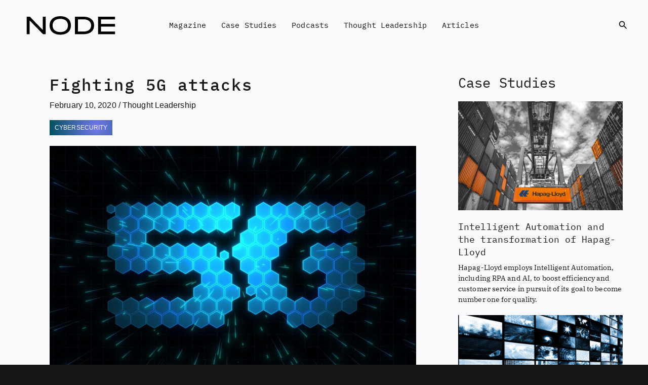

--- FILE ---
content_type: text/html; charset=utf-8
request_url: https://www.google.com/recaptcha/api2/aframe
body_size: 267
content:
<!DOCTYPE HTML><html><head><meta http-equiv="content-type" content="text/html; charset=UTF-8"></head><body><script nonce="VUHxa_4a9brFtTCoxL04Rw">/** Anti-fraud and anti-abuse applications only. See google.com/recaptcha */ try{var clients={'sodar':'https://pagead2.googlesyndication.com/pagead/sodar?'};window.addEventListener("message",function(a){try{if(a.source===window.parent){var b=JSON.parse(a.data);var c=clients[b['id']];if(c){var d=document.createElement('img');d.src=c+b['params']+'&rc='+(localStorage.getItem("rc::a")?sessionStorage.getItem("rc::b"):"");window.document.body.appendChild(d);sessionStorage.setItem("rc::e",parseInt(sessionStorage.getItem("rc::e")||0)+1);localStorage.setItem("rc::h",'1768879470128');}}}catch(b){}});window.parent.postMessage("_grecaptcha_ready", "*");}catch(b){}</script></body></html>

--- FILE ---
content_type: text/css
request_url: https://www.node-magazine.com/wp-content/plugins/VWDACode/vwda.css?ver=6.9
body_size: 1856
content:
.ast-container #primary { /*Remove Astra's top 60px margin on all pages*/
    margin-top:0px !important;
    padding-top:0px !important;
}
.post-navigation { /*Hide astra nav content blog*/
    display:none !important;
}
.AstraTag { /* Customise Astra tags */
    font-size:12px !important;
    margin-top:18px;
    margin-bottom:6px;
    padding-left:10px;
}
.AstraTag a {
    padding:2px 10px 2px 10px;
    margin-bottom:5px;
    margin-right:6px;
    display:inline-block;
    white-space:nowrap;
    color:#FAFAFC !important;
    text-transform:uppercase;
}
.node .AstraTag a {
    font-family:"Helvetica" !important;
    background:radial-gradient(circle at 75% center, rgba(116,121,236,1) 0%, rgba(2,81,94,1) 100%);
}
.tfg .AstraTag a {
    font-family:"Helvetica" !important;
    background:#c79a5a;
}
.node .AstraTag a:hover {
    background:radial-gradient(circle at 75% center, rgba(143,149,239,1) 0%, rgba(3,121,141,1) 100%);
    color:#FAFAFC !important;
}
.tfg .AstraTag a:hover {
    background:#d8b88d;
}
.entry-header {
    padding-left:10px;
}
.site-header a {
    outline:none !important;
}
.c-footer li {
    list-style:none;
}
.c-footer li a {
    color:#FAFAFC;
}
.node .c-footer li a:hover {
    color:#7479EC;
}
.tfg .c-footer li a:hover {
    color:#c79a5a;
}
.node .ast-related-post-title a:hover {
    color:#7479EC !important;
}
.tfg .ast-related-post-title a:hover {
    color:#c79a5a !important;
}
.single.node:not(.forceblack) ::selection {
    background-color:#161617 !important;
    color:#FAFAFC !important;
}
.single.node #primary .post .forcestyle .elementor-heading-title,
.single.node #primary .post .forcestyle .elementor-widget-qi_addons_for_elementor_blockquote .qodef-m-text,
.single.node #primary .post .forcestyle .wp-caption-text {
     font-family:"IBM Plex Mono" !important;
     color:#161617 !important;
     font-weight:400 !important;
}
.single.tfg #primary .post .forcestyle .elementor-heading-title,
.single.tfg #primary .post .forcestyle .elementor-widget-qi_addons_for_elementor_blockquote .qodef-m-text {
     font-family:'FuturaCyrillicBook' !important;
     color:#161617 !important;
     font-weight:400 !important;
}
.single #primary .post .forcestyle .elementor-widget-text-editor {
    font-family:"IBM Plex Serif" !important;
}
.single.tfg #primary .post .forcestyle .elementor-widget-text-editor,
.single.tfg #primary .post .forcestyle .wp-caption-text {
    color:#7A7A7A !important;
}
.single #primary .post .forcestyle .wp-caption-text {
    font-size:14px !important;
}
.single #primary .post .elementor-widget-text-editor a {
    text-decoration:underline;
}
.single.node:not(.forceblack) .ast-primary-header-bar, 
.single.node:not(.forceblack) #content {
    background:#FAFAFC !important;
}
.single.node:not(.forceblack) nav li a {
    color:#161617 !important;
}
.single.node:not(.forceblack) nav li a:hover {
    color:#7479EC !important;
}
.single.node:not(.forceblack) .site-logo-img img {
    -webkit-filter:invert(100%);
    filter:invert(100%);
}
.single.node:not(.forceblack) .ast-search-menu-icon svg {
    color:#161617 !important;
}
.single.node:not(.forceblack) .menu-toggle svg {
    filter:invert(100%);
}
.category-podcasts .wp-block-spacer {
    height:30px !important;
}
.forceblack .category-podcasts,
.forceblack .ast-single-related-posts-container {
    background:#161617 !important;
    color:#FAFAFC;
}
.forceblack .entry-content a {
    text-decoration:underline !important;
}
.forceblack a, 
.forceblack .ast-single-related-posts-container p,
.forceblack aside p,
.forceblack .entry-meta, 
.forceblack .entry-meta span, 
.forceblack .entry-title,
.forceblack .ast-related-posts-title,
.forceblack .wp-block-heading,
.forceblack .wp-block-column h1,
.forceblack .wp-block-column h2,
.forceblack .wp-block-column h3,
.forceblack .wp-block-column h4,
.forceblack .wp-block-column h5,
.forceblack .wp-block-column h6,
.forceblack .wp-block-column span,
.forceblack .wp-block-column p {
    color:#FAFAFC !important;
}
.forceblack a:hover {
    color:#7479EC !important;
}
.forceblack .AstraTag a {
    text-decoration:none !important;
}
.forceblack .AstraTag a:hover {
    color:#FAFAFC !important;
}
#primary, #secondary {
    border:0 !important;
}
.category-podcasts .wp-block-columns { /* Podcast padding*/
    padding:0px 0px 0px 10px;
}
.ast-related-post-content img:hover {
    opacity:0.9;
}
.entry-title {
    text-transform:none !important;
}
.search .entry-title {
    line-height:1.3 !important;
    font-size:22px !important;
}
.search.node .entry-title a,
.search.node .ast-excerpt-container,
.search.node .ast-pagination a,
.search.node .ast-pagination span:not(.current) {
    color:#FAFAFC !important;
}
.search.node .entry-title a:hover,
.search.node .ast-pagination a:hover {
    color:#7479EC !important;
}
.search.tfg .entry-title a:hover,
.search.tfg .ast-pagination a:hover {
    color:#c79a5a !important;
}
#secondary { /* Astra sidebar*/
    padding:0px 0px 0px 15px !important;
    margin:0 !important;
}
.ast-related-post-cta {
    display:none;
}
.ast-related-posts-title {
    font-size:25px !important;
}
.single .category-podcasts .ast-related-post-featured-section img {
    object-fit:cover;
    object-position:top;
}
@media (max-width:992px) { /* Mobile */
    #secondary {
        display:none !important;
    }
    .ast-container {
        padding-left:1px !important;
        padding-right:1px !important;
    }
    .single .entry-title {
        font-size:20px !important;
    }
    .single article {
        padding-top:0px !important;
    }
}
.pp-multiple-authors-boxes-wrapper h2 { /* Customise author spot */
    display:none !important;
}
.pp-multiple-authors-boxes-wrapper li { /* Customise author spot */
    border:solid 0px black !important;
}
.multiple-authors-name a::before { /* Customise author spot */
    content:"By: ";
}
.category-podcasts .pp-multiple-authors-wrapper { /* Hide author on podcast Posts */
    display:none !important;
}
.img_pod_agg {
    width:45px;
    padding-left:5px;
    padding-right:5px;
}
.img_pod_agg:first-child {
    padding-left:0;
}
.archive .entry-date {
    display:none !important;
}

/*Elementor*/
.elementor-post__badge { /*Black badges*/
    background:black !important;
}
.elementor-testimonial h1 {
    font-size:6.5vw !important;
    line-height:1.1 !important;
}
.elementor-testimonial .swiper-slide { /* Custom mobile testimonial carousel */
    padding:0 !important;
    margin:0 !important;
}
.elementor-pagination { /* Force padding to top and bottom of elementor pagers */
    padding-top:35px !important;
    margin-bottom:30px !important;
}
.elementor-widget-text-editor p:last-child { 
    margin-bottom:8px;
}
.node .elementor-post .elementor-post__text a:hover,
.node .elementor-widget-heading a:hover {
    color:#7479EC !important;
}
.tfg .elementor-post .elementor-post__text a:hover,
.tfg .elementor-widget-heading a:hover {
    color:#c79a5a !important;
}

/*Qode*/
.swiper-slide .qodef-e-content, .qodef-item--large .qodef-e-content { /* Add 'DB' gradient to carousel and to Blog List*/
    background-image:linear-gradient(to top, rgba(218,230,235,0), rgba(0,0,0,0.7));
}
.qodef-content-grid #menu-header-menu-1 {
    padding-left:15px !important;
}

--- FILE ---
content_type: text/css
request_url: https://www.node-magazine.com/wp-content/uploads/elementor/css/post-3772.css?ver=1768830789
body_size: 478
content:
.elementor-kit-3772{--e-global-color-primary:#161617;--e-global-color-secondary:#161617;--e-global-color-text:#161617;--e-global-color-accent:#161617;--e-global-typography-primary-font-family:"IBM Plex Mono";--e-global-typography-primary-font-weight:600;--e-global-typography-secondary-font-family:"IBM Plex Serif";--e-global-typography-secondary-font-weight:400;--e-global-typography-text-font-family:"IBM Plex Serif";--e-global-typography-text-font-weight:400;--e-global-typography-accent-font-family:"IBM Plex Serif";--e-global-typography-accent-font-weight:500;background-color:#161617;font-family:"IBM Plex Serif", Sans-serif;font-style:normal;letter-spacing:0.1px;}.elementor-kit-3772 e-page-transition{background-color:#FFBC7D;}.elementor-kit-3772 h1{font-weight:500;line-height:1.1em;letter-spacing:2.1px;word-spacing:0px;}.elementor-section.elementor-section-boxed > .elementor-container{max-width:1140px;}.e-con{--container-max-width:1140px;}.elementor-widget:not(:last-child){margin-block-end:20px;}.elementor-element{--widgets-spacing:20px 20px;--widgets-spacing-row:20px;--widgets-spacing-column:20px;}{}h1.entry-title{display:var(--page-title-display);}@media(max-width:1024px){.elementor-kit-3772 h1{font-size:8vw;letter-spacing:2px;}.elementor-section.elementor-section-boxed > .elementor-container{max-width:1024px;}.e-con{--container-max-width:1024px;}}@media(max-width:1px){.elementor-kit-3772 h1{font-size:5vw;letter-spacing:2.1px;}.elementor-section.elementor-section-boxed > .elementor-container{max-width:767px;}.e-con{--container-max-width:767px;}}

--- FILE ---
content_type: text/css
request_url: https://www.node-magazine.com/wp-content/uploads/elementor/css/post-17780.css?ver=1768879464
body_size: 865
content:
.elementor-17780 .elementor-element.elementor-element-13dec623 > .elementor-container{max-width:900px;}.elementor-widget-image .widget-image-caption{color:var( --e-global-color-text );font-family:var( --e-global-typography-text-font-family ), Sans-serif;font-weight:var( --e-global-typography-text-font-weight );}.elementor-17780 .elementor-element.elementor-element-4c81b942{text-align:start;}.elementor-17780 .elementor-element.elementor-element-3f706111 > .elementor-container{max-width:800px;}.elementor-widget-text-editor{font-family:var( --e-global-typography-text-font-family ), Sans-serif;font-weight:var( --e-global-typography-text-font-weight );color:var( --e-global-color-text );}.elementor-widget-text-editor.elementor-drop-cap-view-stacked .elementor-drop-cap{background-color:var( --e-global-color-primary );}.elementor-widget-text-editor.elementor-drop-cap-view-framed .elementor-drop-cap, .elementor-widget-text-editor.elementor-drop-cap-view-default .elementor-drop-cap{color:var( --e-global-color-primary );border-color:var( --e-global-color-primary );}.elementor-17780 .elementor-element.elementor-element-5f5b9b73{width:var( --container-widget-width, 100% );max-width:100%;--container-widget-width:100%;--container-widget-flex-grow:0;align-self:flex-start;font-weight:400;color:#161617;}.elementor-17780 .elementor-element.elementor-element-5f5b9b73 > .elementor-widget-container{margin:0px 0px 0px 0px;padding:0px 0px 0px 0px;}.elementor-17780 .elementor-element.elementor-element-6bc7b2bb{--display:flex;--flex-direction:column;--container-widget-width:100%;--container-widget-height:initial;--container-widget-flex-grow:0;--container-widget-align-self:initial;--flex-wrap-mobile:wrap;}.elementor-widget-divider{--divider-color:var( --e-global-color-secondary );}.elementor-widget-divider .elementor-divider__text{color:var( --e-global-color-secondary );font-family:var( --e-global-typography-secondary-font-family ), Sans-serif;font-weight:var( --e-global-typography-secondary-font-weight );}.elementor-widget-divider.elementor-view-stacked .elementor-icon{background-color:var( --e-global-color-secondary );}.elementor-widget-divider.elementor-view-framed .elementor-icon, .elementor-widget-divider.elementor-view-default .elementor-icon{color:var( --e-global-color-secondary );border-color:var( --e-global-color-secondary );}.elementor-widget-divider.elementor-view-framed .elementor-icon, .elementor-widget-divider.elementor-view-default .elementor-icon svg{fill:var( --e-global-color-secondary );}.elementor-17780 .elementor-element.elementor-element-7d8602fd{--divider-border-style:solid;--divider-color:var( --e-global-color-primary );--divider-border-width:1px;}.elementor-17780 .elementor-element.elementor-element-7d8602fd .elementor-divider-separator{width:12%;margin:0 auto;margin-center:0;}.elementor-17780 .elementor-element.elementor-element-7d8602fd .elementor-divider{text-align:center;padding-block-start:15px;padding-block-end:15px;}.elementor-17780 .elementor-element.elementor-element-5cbfb0ea{--display:flex;--flex-direction:row;--container-widget-width:initial;--container-widget-height:100%;--container-widget-flex-grow:1;--container-widget-align-self:stretch;--flex-wrap-mobile:wrap;--gap:0px 0px;--row-gap:0px;--column-gap:0px;}.elementor-17780 .elementor-element.elementor-element-1ceff993{--display:flex;--flex-direction:column;--container-widget-width:100%;--container-widget-height:initial;--container-widget-flex-grow:0;--container-widget-align-self:initial;--flex-wrap-mobile:wrap;}.elementor-17780 .elementor-element.elementor-element-1ceff993.e-con{--flex-grow:0;--flex-shrink:0;}.elementor-17780 .elementor-element.elementor-element-2bf0b6a1{--display:flex;--flex-direction:column;--container-widget-width:100%;--container-widget-height:initial;--container-widget-flex-grow:0;--container-widget-align-self:initial;--flex-wrap-mobile:wrap;}.elementor-widget-heading .elementor-heading-title{font-family:var( --e-global-typography-primary-font-family ), Sans-serif;font-weight:var( --e-global-typography-primary-font-weight );color:var( --e-global-color-primary );}.elementor-17780 .elementor-element.elementor-element-69bd3c91 .elementor-heading-title{font-family:"IBM Plex Mono", Sans-serif;font-weight:600;}.elementor-17780 .elementor-element.elementor-element-2202ee14{font-size:13px;font-weight:400;}@media(min-width:2px){.elementor-17780 .elementor-element.elementor-element-6bc7b2bb{--content-width:800px;}.elementor-17780 .elementor-element.elementor-element-5cbfb0ea{--content-width:800px;}.elementor-17780 .elementor-element.elementor-element-1ceff993{--width:25%;}.elementor-17780 .elementor-element.elementor-element-2bf0b6a1{--width:75%;}}

--- FILE ---
content_type: text/css
request_url: https://www.node-magazine.com/wp-content/uploads/elementor/css/post-13709.css?ver=1768830789
body_size: 1491
content:
.elementor-13709 .elementor-element.elementor-element-40d8689:not(.elementor-motion-effects-element-type-background), .elementor-13709 .elementor-element.elementor-element-40d8689 > .elementor-motion-effects-container > .elementor-motion-effects-layer{background-color:#FFFFFF;}.elementor-13709 .elementor-element.elementor-element-40d8689{transition:background 0.3s, border 0.3s, border-radius 0.3s, box-shadow 0.3s;padding:25px 25px 25px 25px;}.elementor-13709 .elementor-element.elementor-element-40d8689 > .elementor-background-overlay{transition:background 0.3s, border-radius 0.3s, opacity 0.3s;}.elementor-13709 .elementor-element.elementor-element-065d499 > .elementor-widget-wrap > .elementor-widget:not(.elementor-widget__width-auto):not(.elementor-widget__width-initial):not(:last-child):not(.elementor-absolute){margin-block-end:0px;}.elementor-13709 .elementor-element.elementor-element-065d499 > .elementor-element-populated{padding:0px 0px 0px 0px;}.elementor-widget-heading .elementor-heading-title{font-family:var( --e-global-typography-primary-font-family ), Sans-serif;font-weight:var( --e-global-typography-primary-font-weight );color:var( --e-global-color-primary );}.elementor-13709 .elementor-element.elementor-element-dae6b11 > .elementor-widget-container{margin:0px 0px 10px 0px;}.elementor-13709 .elementor-element.elementor-element-dae6b11{text-align:start;}.elementor-13709 .elementor-element.elementor-element-dae6b11 .elementor-heading-title{font-size:27px;font-weight:400;text-transform:uppercase;font-style:normal;letter-spacing:2px;word-spacing:0px;color:#161617;}.elementor-widget-divider{--divider-color:var( --e-global-color-secondary );}.elementor-widget-divider .elementor-divider__text{color:var( --e-global-color-secondary );font-family:var( --e-global-typography-secondary-font-family ), Sans-serif;font-weight:var( --e-global-typography-secondary-font-weight );}.elementor-widget-divider.elementor-view-stacked .elementor-icon{background-color:var( --e-global-color-secondary );}.elementor-widget-divider.elementor-view-framed .elementor-icon, .elementor-widget-divider.elementor-view-default .elementor-icon{color:var( --e-global-color-secondary );border-color:var( --e-global-color-secondary );}.elementor-widget-divider.elementor-view-framed .elementor-icon, .elementor-widget-divider.elementor-view-default .elementor-icon svg{fill:var( --e-global-color-secondary );}.elementor-13709 .elementor-element.elementor-element-b86dd5d{--divider-border-style:solid;--divider-color:#E0DEDE;--divider-border-width:1px;}.elementor-13709 .elementor-element.elementor-element-b86dd5d > .elementor-widget-container{margin:0px 0px 25px 0px;}.elementor-13709 .elementor-element.elementor-element-b86dd5d .elementor-divider-separator{width:100%;}.elementor-13709 .elementor-element.elementor-element-b86dd5d .elementor-divider{padding-block-start:2px;padding-block-end:2px;}.elementor-widget-form .elementor-field-group > label, .elementor-widget-form .elementor-field-subgroup label{color:var( --e-global-color-text );}.elementor-widget-form .elementor-field-group > label{font-family:var( --e-global-typography-text-font-family ), Sans-serif;font-weight:var( --e-global-typography-text-font-weight );}.elementor-widget-form .elementor-field-type-html{color:var( --e-global-color-text );font-family:var( --e-global-typography-text-font-family ), Sans-serif;font-weight:var( --e-global-typography-text-font-weight );}.elementor-widget-form .elementor-field-group .elementor-field{color:var( --e-global-color-text );}.elementor-widget-form .elementor-field-group .elementor-field, .elementor-widget-form .elementor-field-subgroup label{font-family:var( --e-global-typography-text-font-family ), Sans-serif;font-weight:var( --e-global-typography-text-font-weight );}.elementor-widget-form .elementor-button{font-family:var( --e-global-typography-accent-font-family ), Sans-serif;font-weight:var( --e-global-typography-accent-font-weight );}.elementor-widget-form .e-form__buttons__wrapper__button-next{background-color:var( --e-global-color-accent );}.elementor-widget-form .elementor-button[type="submit"]{background-color:var( --e-global-color-accent );}.elementor-widget-form .e-form__buttons__wrapper__button-previous{background-color:var( --e-global-color-accent );}.elementor-widget-form .elementor-message{font-family:var( --e-global-typography-text-font-family ), Sans-serif;font-weight:var( --e-global-typography-text-font-weight );}.elementor-widget-form .e-form__indicators__indicator, .elementor-widget-form .e-form__indicators__indicator__label{font-family:var( --e-global-typography-accent-font-family ), Sans-serif;font-weight:var( --e-global-typography-accent-font-weight );}.elementor-widget-form{--e-form-steps-indicator-inactive-primary-color:var( --e-global-color-text );--e-form-steps-indicator-active-primary-color:var( --e-global-color-accent );--e-form-steps-indicator-completed-primary-color:var( --e-global-color-accent );--e-form-steps-indicator-progress-color:var( --e-global-color-accent );--e-form-steps-indicator-progress-background-color:var( --e-global-color-text );--e-form-steps-indicator-progress-meter-color:var( --e-global-color-text );}.elementor-widget-form .e-form__indicators__indicator__progress__meter{font-family:var( --e-global-typography-accent-font-family ), Sans-serif;font-weight:var( --e-global-typography-accent-font-weight );}.elementor-13709 .elementor-element.elementor-element-8fc94f9 > .elementor-widget-container{margin:0px 20px 15px 20px;}.elementor-13709 .elementor-element.elementor-element-8fc94f9 .elementor-field-group{padding-right:calc( 10px/2 );padding-left:calc( 10px/2 );margin-bottom:0px;}.elementor-13709 .elementor-element.elementor-element-8fc94f9 .elementor-form-fields-wrapper{margin-left:calc( -10px/2 );margin-right:calc( -10px/2 );margin-bottom:-0px;}.elementor-13709 .elementor-element.elementor-element-8fc94f9 .elementor-field-group.recaptcha_v3-bottomleft, .elementor-13709 .elementor-element.elementor-element-8fc94f9 .elementor-field-group.recaptcha_v3-bottomright{margin-bottom:0;}body.rtl .elementor-13709 .elementor-element.elementor-element-8fc94f9 .elementor-labels-inline .elementor-field-group > label{padding-left:0px;}body:not(.rtl) .elementor-13709 .elementor-element.elementor-element-8fc94f9 .elementor-labels-inline .elementor-field-group > label{padding-right:0px;}body .elementor-13709 .elementor-element.elementor-element-8fc94f9 .elementor-labels-above .elementor-field-group > label{padding-bottom:0px;}.elementor-13709 .elementor-element.elementor-element-8fc94f9 .elementor-field-type-html{padding-bottom:0px;}.elementor-13709 .elementor-element.elementor-element-8fc94f9 .elementor-field-group .elementor-field:not(.elementor-select-wrapper){background-color:#ffffff;}.elementor-13709 .elementor-element.elementor-element-8fc94f9 .elementor-field-group .elementor-select-wrapper select{background-color:#ffffff;}.elementor-13709 .elementor-element.elementor-element-8fc94f9 .e-form__buttons__wrapper__button-next{background-color:#7479EC;color:#ffffff;}.elementor-13709 .elementor-element.elementor-element-8fc94f9 .elementor-button[type="submit"]{background-color:#7479EC;color:#ffffff;}.elementor-13709 .elementor-element.elementor-element-8fc94f9 .elementor-button[type="submit"] svg *{fill:#ffffff;}.elementor-13709 .elementor-element.elementor-element-8fc94f9 .e-form__buttons__wrapper__button-previous{color:#ffffff;}.elementor-13709 .elementor-element.elementor-element-8fc94f9 .e-form__buttons__wrapper__button-next:hover{background-color:#474CC5;color:#ffffff;}.elementor-13709 .elementor-element.elementor-element-8fc94f9 .elementor-button[type="submit"]:hover{background-color:#474CC5;color:#ffffff;}.elementor-13709 .elementor-element.elementor-element-8fc94f9 .elementor-button[type="submit"]:hover svg *{fill:#ffffff;}.elementor-13709 .elementor-element.elementor-element-8fc94f9 .e-form__buttons__wrapper__button-previous:hover{color:#ffffff;}.elementor-13709 .elementor-element.elementor-element-8fc94f9{--e-form-steps-indicators-spacing:20px;--e-form-steps-indicator-padding:30px;--e-form-steps-indicator-inactive-secondary-color:#ffffff;--e-form-steps-indicator-active-secondary-color:#ffffff;--e-form-steps-indicator-completed-secondary-color:#ffffff;--e-form-steps-divider-width:1px;--e-form-steps-divider-gap:10px;}#elementor-popup-modal-13709{background-color:rgba(0,0,0,.8);justify-content:center;align-items:center;pointer-events:all;}#elementor-popup-modal-13709 .dialog-message{width:640px;height:auto;}#elementor-popup-modal-13709 .dialog-close-button{display:flex;}#elementor-popup-modal-13709 .dialog-widget-content{box-shadow:2px 8px 23px 3px rgba(0,0,0,0.2);}@media(max-width:1024px){.elementor-13709 .elementor-element.elementor-element-8fc94f9 > .elementor-widget-container{margin:0px 0px 0px 0px;}}/* Start custom CSS for form, class: .elementor-element-8fc94f9 */.select-caret-down-wrapper {
    display:none;
}
.elementor-select-wrapper {
    margin-bottom:15px;
}/* End custom CSS */

--- FILE ---
content_type: text/css
request_url: https://www.node-magazine.com/wp-content/uploads/elementor/css/post-12307.css?ver=1768830789
body_size: 1309
content:
.elementor-12307 .elementor-element.elementor-element-40d8689:not(.elementor-motion-effects-element-type-background), .elementor-12307 .elementor-element.elementor-element-40d8689 > .elementor-motion-effects-container > .elementor-motion-effects-layer{background-color:#FFFFFF;}.elementor-12307 .elementor-element.elementor-element-40d8689{transition:background 0.3s, border 0.3s, border-radius 0.3s, box-shadow 0.3s;}.elementor-12307 .elementor-element.elementor-element-40d8689 > .elementor-background-overlay{transition:background 0.3s, border-radius 0.3s, opacity 0.3s;}.elementor-widget-heading .elementor-heading-title{font-family:var( --e-global-typography-primary-font-family ), Sans-serif;font-weight:var( --e-global-typography-primary-font-weight );color:var( --e-global-color-primary );}.elementor-12307 .elementor-element.elementor-element-dae6b11 > .elementor-widget-container{margin:14px 0px 0px 4px;}.elementor-12307 .elementor-element.elementor-element-dae6b11{text-align:start;}.elementor-12307 .elementor-element.elementor-element-dae6b11 .elementor-heading-title{font-size:27px;font-weight:400;text-transform:uppercase;font-style:normal;letter-spacing:2px;word-spacing:0px;color:#161617;}.elementor-widget-divider{--divider-color:var( --e-global-color-secondary );}.elementor-widget-divider .elementor-divider__text{color:var( --e-global-color-secondary );font-family:var( --e-global-typography-secondary-font-family ), Sans-serif;font-weight:var( --e-global-typography-secondary-font-weight );}.elementor-widget-divider.elementor-view-stacked .elementor-icon{background-color:var( --e-global-color-secondary );}.elementor-widget-divider.elementor-view-framed .elementor-icon, .elementor-widget-divider.elementor-view-default .elementor-icon{color:var( --e-global-color-secondary );border-color:var( --e-global-color-secondary );}.elementor-widget-divider.elementor-view-framed .elementor-icon, .elementor-widget-divider.elementor-view-default .elementor-icon svg{fill:var( --e-global-color-secondary );}.elementor-12307 .elementor-element.elementor-element-b86dd5d{--divider-border-style:solid;--divider-color:#E0DEDE;--divider-border-width:1px;}.elementor-12307 .elementor-element.elementor-element-b86dd5d .elementor-divider-separator{width:100%;}.elementor-12307 .elementor-element.elementor-element-b86dd5d .elementor-divider{padding-block-start:2px;padding-block-end:2px;}.elementor-widget-form .elementor-field-group > label, .elementor-widget-form .elementor-field-subgroup label{color:var( --e-global-color-text );}.elementor-widget-form .elementor-field-group > label{font-family:var( --e-global-typography-text-font-family ), Sans-serif;font-weight:var( --e-global-typography-text-font-weight );}.elementor-widget-form .elementor-field-type-html{color:var( --e-global-color-text );font-family:var( --e-global-typography-text-font-family ), Sans-serif;font-weight:var( --e-global-typography-text-font-weight );}.elementor-widget-form .elementor-field-group .elementor-field{color:var( --e-global-color-text );}.elementor-widget-form .elementor-field-group .elementor-field, .elementor-widget-form .elementor-field-subgroup label{font-family:var( --e-global-typography-text-font-family ), Sans-serif;font-weight:var( --e-global-typography-text-font-weight );}.elementor-widget-form .elementor-button{font-family:var( --e-global-typography-accent-font-family ), Sans-serif;font-weight:var( --e-global-typography-accent-font-weight );}.elementor-widget-form .e-form__buttons__wrapper__button-next{background-color:var( --e-global-color-accent );}.elementor-widget-form .elementor-button[type="submit"]{background-color:var( --e-global-color-accent );}.elementor-widget-form .e-form__buttons__wrapper__button-previous{background-color:var( --e-global-color-accent );}.elementor-widget-form .elementor-message{font-family:var( --e-global-typography-text-font-family ), Sans-serif;font-weight:var( --e-global-typography-text-font-weight );}.elementor-widget-form .e-form__indicators__indicator, .elementor-widget-form .e-form__indicators__indicator__label{font-family:var( --e-global-typography-accent-font-family ), Sans-serif;font-weight:var( --e-global-typography-accent-font-weight );}.elementor-widget-form{--e-form-steps-indicator-inactive-primary-color:var( --e-global-color-text );--e-form-steps-indicator-active-primary-color:var( --e-global-color-accent );--e-form-steps-indicator-completed-primary-color:var( --e-global-color-accent );--e-form-steps-indicator-progress-color:var( --e-global-color-accent );--e-form-steps-indicator-progress-background-color:var( --e-global-color-text );--e-form-steps-indicator-progress-meter-color:var( --e-global-color-text );}.elementor-widget-form .e-form__indicators__indicator__progress__meter{font-family:var( --e-global-typography-accent-font-family ), Sans-serif;font-weight:var( --e-global-typography-accent-font-weight );}.elementor-12307 .elementor-element.elementor-element-8fc94f9 > .elementor-widget-container{margin:60px 60px 35px 60px;}.elementor-12307 .elementor-element.elementor-element-8fc94f9 .elementor-field-group{padding-right:calc( 10px/2 );padding-left:calc( 10px/2 );margin-bottom:0px;}.elementor-12307 .elementor-element.elementor-element-8fc94f9 .elementor-form-fields-wrapper{margin-left:calc( -10px/2 );margin-right:calc( -10px/2 );margin-bottom:-0px;}.elementor-12307 .elementor-element.elementor-element-8fc94f9 .elementor-field-group.recaptcha_v3-bottomleft, .elementor-12307 .elementor-element.elementor-element-8fc94f9 .elementor-field-group.recaptcha_v3-bottomright{margin-bottom:0;}body.rtl .elementor-12307 .elementor-element.elementor-element-8fc94f9 .elementor-labels-inline .elementor-field-group > label{padding-left:0px;}body:not(.rtl) .elementor-12307 .elementor-element.elementor-element-8fc94f9 .elementor-labels-inline .elementor-field-group > label{padding-right:0px;}body .elementor-12307 .elementor-element.elementor-element-8fc94f9 .elementor-labels-above .elementor-field-group > label{padding-bottom:0px;}.elementor-12307 .elementor-element.elementor-element-8fc94f9 .elementor-field-type-html{padding-bottom:0px;}.elementor-12307 .elementor-element.elementor-element-8fc94f9 .elementor-field-group .elementor-field:not(.elementor-select-wrapper){background-color:#ffffff;}.elementor-12307 .elementor-element.elementor-element-8fc94f9 .elementor-field-group .elementor-select-wrapper select{background-color:#ffffff;}.elementor-12307 .elementor-element.elementor-element-8fc94f9 .e-form__buttons__wrapper__button-next{background-color:#7479EC;color:#ffffff;}.elementor-12307 .elementor-element.elementor-element-8fc94f9 .elementor-button[type="submit"]{background-color:#7479EC;color:#ffffff;}.elementor-12307 .elementor-element.elementor-element-8fc94f9 .elementor-button[type="submit"] svg *{fill:#ffffff;}.elementor-12307 .elementor-element.elementor-element-8fc94f9 .e-form__buttons__wrapper__button-previous{color:#ffffff;}.elementor-12307 .elementor-element.elementor-element-8fc94f9 .e-form__buttons__wrapper__button-next:hover{background-color:#474CC5;color:#ffffff;}.elementor-12307 .elementor-element.elementor-element-8fc94f9 .elementor-button[type="submit"]:hover{background-color:#474CC5;color:#ffffff;}.elementor-12307 .elementor-element.elementor-element-8fc94f9 .elementor-button[type="submit"]:hover svg *{fill:#ffffff;}.elementor-12307 .elementor-element.elementor-element-8fc94f9 .e-form__buttons__wrapper__button-previous:hover{color:#ffffff;}.elementor-12307 .elementor-element.elementor-element-8fc94f9{--e-form-steps-indicators-spacing:20px;--e-form-steps-indicator-padding:30px;--e-form-steps-indicator-inactive-secondary-color:#ffffff;--e-form-steps-indicator-active-secondary-color:#ffffff;--e-form-steps-indicator-completed-secondary-color:#ffffff;--e-form-steps-divider-width:1px;--e-form-steps-divider-gap:10px;}#elementor-popup-modal-12307{background-color:rgba(0,0,0,.8);justify-content:center;align-items:center;pointer-events:all;}#elementor-popup-modal-12307 .dialog-message{width:640px;height:auto;}#elementor-popup-modal-12307 .dialog-close-button{display:flex;}#elementor-popup-modal-12307 .dialog-widget-content{box-shadow:2px 8px 23px 3px rgba(0,0,0,0.2);}@media(max-width:1024px){.elementor-12307 .elementor-element.elementor-element-8fc94f9 > .elementor-widget-container{margin:0px 0px 0px 0px;}}

--- FILE ---
content_type: text/css
request_url: https://www.node-magazine.com/wp-content/uploads/elementor/css/post-6685.css?ver=1768830789
body_size: 1363
content:
.elementor-6685 .elementor-element.elementor-element-7e2bb01{margin-top:43px;margin-bottom:0px;padding:0px 0px 0px 0px;}.elementor-6685 .elementor-element.elementor-element-efcca1d > .elementor-widget-container{border-style:solid;border-width:0px 0px 0px 0px;}.elementor-6685 .elementor-element.elementor-element-cc6ee16{margin-top:40px;margin-bottom:0px;}.elementor-6685 .elementor-element.elementor-element-83ce30b{margin-top:0px;margin-bottom:0px;}.elementor-widget-divider{--divider-color:var( --e-global-color-secondary );}.elementor-widget-divider .elementor-divider__text{color:var( --e-global-color-secondary );font-family:var( --e-global-typography-secondary-font-family ), Sans-serif;font-weight:var( --e-global-typography-secondary-font-weight );}.elementor-widget-divider.elementor-view-stacked .elementor-icon{background-color:var( --e-global-color-secondary );}.elementor-widget-divider.elementor-view-framed .elementor-icon, .elementor-widget-divider.elementor-view-default .elementor-icon{color:var( --e-global-color-secondary );border-color:var( --e-global-color-secondary );}.elementor-widget-divider.elementor-view-framed .elementor-icon, .elementor-widget-divider.elementor-view-default .elementor-icon svg{fill:var( --e-global-color-secondary );}.elementor-6685 .elementor-element.elementor-element-5ce9ded{--divider-border-style:solid;--divider-color:#E0DEDE;--divider-border-width:1px;}.elementor-6685 .elementor-element.elementor-element-5ce9ded > .elementor-widget-container{margin:0px 0px -16px 0px;}.elementor-6685 .elementor-element.elementor-element-5ce9ded .elementor-divider-separator{width:100%;}.elementor-6685 .elementor-element.elementor-element-5ce9ded .elementor-divider{padding-block-start:15px;padding-block-end:15px;}.elementor-widget-heading .elementor-heading-title{font-family:var( --e-global-typography-primary-font-family ), Sans-serif;font-weight:var( --e-global-typography-primary-font-weight );color:var( --e-global-color-primary );}.elementor-6685 .elementor-element.elementor-element-6d8b95e > .elementor-widget-container{margin:35px 0px 0px 0px;}.elementor-6685 .elementor-element.elementor-element-6d8b95e{text-align:start;}.elementor-6685 .elementor-element.elementor-element-6d8b95e .elementor-heading-title{font-size:25px;font-weight:400;color:#161617;}.elementor-6685 .elementor-element.elementor-element-1bdf59e{margin-top:0px;margin-bottom:-10px;}.elementor-widget-posts .elementor-button{background-color:var( --e-global-color-accent );font-family:var( --e-global-typography-accent-font-family ), Sans-serif;font-weight:var( --e-global-typography-accent-font-weight );}.elementor-widget-posts .elementor-post__title, .elementor-widget-posts .elementor-post__title a{color:var( --e-global-color-secondary );font-family:var( --e-global-typography-primary-font-family ), Sans-serif;font-weight:var( --e-global-typography-primary-font-weight );}.elementor-widget-posts .elementor-post__meta-data{font-family:var( --e-global-typography-secondary-font-family ), Sans-serif;font-weight:var( --e-global-typography-secondary-font-weight );}.elementor-widget-posts .elementor-post__excerpt p{font-family:var( --e-global-typography-text-font-family ), Sans-serif;font-weight:var( --e-global-typography-text-font-weight );}.elementor-widget-posts .elementor-post__read-more{color:var( --e-global-color-accent );}.elementor-widget-posts a.elementor-post__read-more{font-family:var( --e-global-typography-accent-font-family ), Sans-serif;font-weight:var( --e-global-typography-accent-font-weight );}.elementor-widget-posts .elementor-post__card .elementor-post__badge{background-color:var( --e-global-color-accent );font-family:var( --e-global-typography-accent-font-family ), Sans-serif;font-weight:var( --e-global-typography-accent-font-weight );}.elementor-widget-posts .elementor-pagination{font-family:var( --e-global-typography-secondary-font-family ), Sans-serif;font-weight:var( --e-global-typography-secondary-font-weight );}.elementor-widget-posts .e-load-more-message{font-family:var( --e-global-typography-secondary-font-family ), Sans-serif;font-weight:var( --e-global-typography-secondary-font-weight );}.elementor-6685 .elementor-element.elementor-element-a2e551b{--grid-row-gap:10px;--grid-column-gap:30px;}.elementor-6685 .elementor-element.elementor-element-a2e551b > .elementor-widget-container{margin:0px 0px 0px 0px;}.elementor-6685 .elementor-element.elementor-element-a2e551b .elementor-posts-container .elementor-post__thumbnail{padding-bottom:calc( 0.66 * 100% );}.elementor-6685 .elementor-element.elementor-element-a2e551b:after{content:"0.66";}.elementor-6685 .elementor-element.elementor-element-a2e551b .elementor-post__thumbnail__link{width:100%;}.elementor-6685 .elementor-element.elementor-element-a2e551b.elementor-posts--thumbnail-left .elementor-post__thumbnail__link{margin-right:20px;}.elementor-6685 .elementor-element.elementor-element-a2e551b.elementor-posts--thumbnail-right .elementor-post__thumbnail__link{margin-left:20px;}.elementor-6685 .elementor-element.elementor-element-a2e551b.elementor-posts--thumbnail-top .elementor-post__thumbnail__link{margin-bottom:20px;}.elementor-6685 .elementor-element.elementor-element-a2e551b .elementor-post:hover .elementor-post__thumbnail img{filter:brightness( 115% ) contrast( 100% ) saturate( 100% ) blur( 0px ) hue-rotate( 0deg );}.elementor-6685 .elementor-element.elementor-element-a2e551b .elementor-post__title, .elementor-6685 .elementor-element.elementor-element-a2e551b .elementor-post__title a{color:#161617;font-weight:400;line-height:25px;}.elementor-6685 .elementor-element.elementor-element-a2e551b .elementor-post__title{margin-bottom:8px;}.elementor-6685 .elementor-element.elementor-element-a2e551b .elementor-post__excerpt p{color:#161617;font-weight:400;}.elementor-6685 .elementor-element.elementor-element-3aadb35{margin-top:0px;margin-bottom:0px;}.elementor-6685 .elementor-element.elementor-element-adc489e{--divider-border-style:solid;--divider-color:#E0DEDE;--divider-border-width:1px;}.elementor-6685 .elementor-element.elementor-element-adc489e > .elementor-widget-container{margin:0px 0px -16px 0px;}.elementor-6685 .elementor-element.elementor-element-adc489e .elementor-divider-separator{width:100%;}.elementor-6685 .elementor-element.elementor-element-adc489e .elementor-divider{padding-block-start:15px;padding-block-end:15px;}.elementor-6685 .elementor-element.elementor-element-9ffd24a{text-align:start;}.elementor-6685 .elementor-element.elementor-element-9ffd24a .elementor-heading-title{font-size:25px;font-weight:400;color:#161617;}.elementor-6685 .elementor-element.elementor-element-ff71bf7{margin-top:0px;margin-bottom:-10px;}.elementor-6685 .elementor-element.elementor-element-e42a57a{--grid-row-gap:10px;--grid-column-gap:30px;}.elementor-6685 .elementor-element.elementor-element-e42a57a > .elementor-widget-container{margin:0px 0px 0px 0px;}.elementor-6685 .elementor-element.elementor-element-e42a57a .elementor-posts-container .elementor-post__thumbnail{padding-bottom:calc( 0.66 * 100% );}.elementor-6685 .elementor-element.elementor-element-e42a57a:after{content:"0.66";}.elementor-6685 .elementor-element.elementor-element-e42a57a .elementor-post__thumbnail__link{width:100%;}.elementor-6685 .elementor-element.elementor-element-e42a57a.elementor-posts--thumbnail-left .elementor-post__thumbnail__link{margin-right:20px;}.elementor-6685 .elementor-element.elementor-element-e42a57a.elementor-posts--thumbnail-right .elementor-post__thumbnail__link{margin-left:20px;}.elementor-6685 .elementor-element.elementor-element-e42a57a.elementor-posts--thumbnail-top .elementor-post__thumbnail__link{margin-bottom:20px;}.elementor-6685 .elementor-element.elementor-element-e42a57a .elementor-post:hover .elementor-post__thumbnail img{filter:brightness( 115% ) contrast( 100% ) saturate( 100% ) blur( 0px ) hue-rotate( 0deg );}.elementor-6685 .elementor-element.elementor-element-e42a57a .elementor-post__title, .elementor-6685 .elementor-element.elementor-element-e42a57a .elementor-post__title a{color:#161617;font-weight:400;line-height:25px;}.elementor-6685 .elementor-element.elementor-element-e42a57a .elementor-post__title{margin-bottom:8px;}.elementor-6685 .elementor-element.elementor-element-e42a57a .elementor-post__excerpt p{color:#161617;font-weight:400;}.elementor-6685 .elementor-element.elementor-element-c1ce56e{margin-top:0px;margin-bottom:0px;}.elementor-6685 .elementor-element.elementor-element-08ab96c{--divider-border-style:solid;--divider-color:#E0DEDE;--divider-border-width:1px;}.elementor-6685 .elementor-element.elementor-element-08ab96c > .elementor-widget-container{margin:0px 0px -16px 0px;}.elementor-6685 .elementor-element.elementor-element-08ab96c .elementor-divider-separator{width:100%;}.elementor-6685 .elementor-element.elementor-element-08ab96c .elementor-divider{padding-block-start:15px;padding-block-end:15px;}.elementor-6685 .elementor-element.elementor-element-6aab479{text-align:start;}.elementor-6685 .elementor-element.elementor-element-6aab479 .elementor-heading-title{font-size:25px;font-weight:400;color:#161617;}.elementor-6685 .elementor-element.elementor-element-42393db{--grid-row-gap:10px;--grid-column-gap:30px;}.elementor-6685 .elementor-element.elementor-element-42393db > .elementor-widget-container{margin:0px 0px 0px 0px;}.elementor-6685 .elementor-element.elementor-element-42393db .elementor-posts-container .elementor-post__thumbnail{padding-bottom:calc( 0.66 * 100% );}.elementor-6685 .elementor-element.elementor-element-42393db:after{content:"0.66";}.elementor-6685 .elementor-element.elementor-element-42393db .elementor-post__thumbnail__link{width:100%;}.elementor-6685 .elementor-element.elementor-element-42393db.elementor-posts--thumbnail-left .elementor-post__thumbnail__link{margin-right:20px;}.elementor-6685 .elementor-element.elementor-element-42393db.elementor-posts--thumbnail-right .elementor-post__thumbnail__link{margin-left:20px;}.elementor-6685 .elementor-element.elementor-element-42393db.elementor-posts--thumbnail-top .elementor-post__thumbnail__link{margin-bottom:20px;}.elementor-6685 .elementor-element.elementor-element-42393db .elementor-post:hover .elementor-post__thumbnail img{filter:brightness( 115% ) contrast( 100% ) saturate( 100% ) blur( 0px ) hue-rotate( 0deg );}.elementor-6685 .elementor-element.elementor-element-42393db .elementor-post__title, .elementor-6685 .elementor-element.elementor-element-42393db .elementor-post__title a{color:#161617;font-weight:400;line-height:25px;}.elementor-6685 .elementor-element.elementor-element-42393db .elementor-post__title{margin-bottom:8px;}.elementor-6685 .elementor-element.elementor-element-42393db .elementor-post__excerpt p{color:#161617;font-weight:400;}.elementor-6685 .elementor-element.elementor-element-cf94323{margin-top:0px;margin-bottom:0px;}.elementor-6685 .elementor-element.elementor-element-7fb7be1{--divider-border-style:solid;--divider-color:#E0DEDE;--divider-border-width:1px;}.elementor-6685 .elementor-element.elementor-element-7fb7be1 > .elementor-widget-container{margin:0px 0px -16px 0px;}.elementor-6685 .elementor-element.elementor-element-7fb7be1 .elementor-divider-separator{width:100%;}.elementor-6685 .elementor-element.elementor-element-7fb7be1 .elementor-divider{padding-block-start:15px;padding-block-end:15px;}.elementor-6685 .elementor-element.elementor-element-fbbda87{text-align:start;}.elementor-6685 .elementor-element.elementor-element-fbbda87 .elementor-heading-title{font-size:25px;font-weight:400;color:#161617;}.elementor-6685 .elementor-element.elementor-element-7f4738f{margin-top:0px;margin-bottom:0px;padding:0px 0px 25px 0px;}.elementor-6685 .elementor-element.elementor-element-75bcb0c{--grid-row-gap:10px;--grid-column-gap:30px;}.elementor-6685 .elementor-element.elementor-element-75bcb0c > .elementor-widget-container{margin:0px 0px 0px 0px;}.elementor-6685 .elementor-element.elementor-element-75bcb0c .elementor-posts-container .elementor-post__thumbnail{padding-bottom:calc( 0.66 * 100% );}.elementor-6685 .elementor-element.elementor-element-75bcb0c:after{content:"0.66";}.elementor-6685 .elementor-element.elementor-element-75bcb0c .elementor-post__thumbnail__link{width:100%;}.elementor-6685 .elementor-element.elementor-element-75bcb0c.elementor-posts--thumbnail-left .elementor-post__thumbnail__link{margin-right:20px;}.elementor-6685 .elementor-element.elementor-element-75bcb0c.elementor-posts--thumbnail-right .elementor-post__thumbnail__link{margin-left:20px;}.elementor-6685 .elementor-element.elementor-element-75bcb0c.elementor-posts--thumbnail-top .elementor-post__thumbnail__link{margin-bottom:20px;}.elementor-6685 .elementor-element.elementor-element-75bcb0c .elementor-post:hover .elementor-post__thumbnail img{filter:brightness( 115% ) contrast( 100% ) saturate( 100% ) blur( 0px ) hue-rotate( 0deg );}.elementor-6685 .elementor-element.elementor-element-75bcb0c .elementor-post__title, .elementor-6685 .elementor-element.elementor-element-75bcb0c .elementor-post__title a{color:#161617;font-weight:400;line-height:25px;}.elementor-6685 .elementor-element.elementor-element-75bcb0c .elementor-post__title{margin-bottom:8px;}.elementor-6685 .elementor-element.elementor-element-75bcb0c .elementor-post__excerpt p{color:#161617;font-weight:400;}@media(max-width:1px){.elementor-6685 .elementor-element.elementor-element-a2e551b .elementor-posts-container .elementor-post__thumbnail{padding-bottom:calc( 0.5 * 100% );}.elementor-6685 .elementor-element.elementor-element-a2e551b:after{content:"0.5";}.elementor-6685 .elementor-element.elementor-element-a2e551b .elementor-post__thumbnail__link{width:100%;}.elementor-6685 .elementor-element.elementor-element-e42a57a .elementor-posts-container .elementor-post__thumbnail{padding-bottom:calc( 0.5 * 100% );}.elementor-6685 .elementor-element.elementor-element-e42a57a:after{content:"0.5";}.elementor-6685 .elementor-element.elementor-element-e42a57a .elementor-post__thumbnail__link{width:100%;}.elementor-6685 .elementor-element.elementor-element-42393db .elementor-posts-container .elementor-post__thumbnail{padding-bottom:calc( 0.5 * 100% );}.elementor-6685 .elementor-element.elementor-element-42393db:after{content:"0.5";}.elementor-6685 .elementor-element.elementor-element-42393db .elementor-post__thumbnail__link{width:100%;}.elementor-6685 .elementor-element.elementor-element-75bcb0c .elementor-posts-container .elementor-post__thumbnail{padding-bottom:calc( 0.5 * 100% );}.elementor-6685 .elementor-element.elementor-element-75bcb0c:after{content:"0.5";}.elementor-6685 .elementor-element.elementor-element-75bcb0c .elementor-post__thumbnail__link{width:100%;}}

--- FILE ---
content_type: text/css
request_url: https://www.node-magazine.com/wp-content/uploads/elementor/css/post-8987.css?ver=1768830789
body_size: 571
content:
.elementor-8987 .elementor-element.elementor-element-c6ddf94 > .elementor-widget-wrap > .elementor-widget:not(.elementor-widget__width-auto):not(.elementor-widget__width-initial):not(:last-child):not(.elementor-absolute){margin-block-end:0px;}.elementor-widget-call-to-action .elementor-cta__title{font-family:var( --e-global-typography-primary-font-family ), Sans-serif;font-weight:var( --e-global-typography-primary-font-weight );}.elementor-widget-call-to-action .elementor-cta__description{font-family:var( --e-global-typography-text-font-family ), Sans-serif;font-weight:var( --e-global-typography-text-font-weight );}.elementor-widget-call-to-action .elementor-cta__button{font-family:var( --e-global-typography-accent-font-family ), Sans-serif;font-weight:var( --e-global-typography-accent-font-weight );}.elementor-widget-call-to-action .elementor-ribbon-inner{background-color:var( --e-global-color-accent );font-family:var( --e-global-typography-accent-font-family ), Sans-serif;font-weight:var( --e-global-typography-accent-font-weight );}.elementor-8987 .elementor-element.elementor-element-38027e1 .elementor-cta__content-item{transition-duration:1000ms;}.elementor-8987 .elementor-element.elementor-element-38027e1.elementor-cta--sequenced-animation .elementor-cta__content-item:nth-child(2){transition-delay:calc( 1000ms / 3 );}.elementor-8987 .elementor-element.elementor-element-38027e1.elementor-cta--sequenced-animation .elementor-cta__content-item:nth-child(3){transition-delay:calc( ( 1000ms / 3 ) * 2 );}.elementor-8987 .elementor-element.elementor-element-38027e1.elementor-cta--sequenced-animation .elementor-cta__content-item:nth-child(4){transition-delay:calc( ( 1000ms / 3 ) * 3 );}.elementor-8987 .elementor-element.elementor-element-38027e1 .elementor-cta .elementor-cta__bg, .elementor-8987 .elementor-element.elementor-element-38027e1 .elementor-cta .elementor-cta__bg-overlay{transition-duration:1500ms;}.elementor-8987 .elementor-element.elementor-element-38027e1 .elementor-cta__content{text-align:center;}.elementor-8987 .elementor-element.elementor-element-38027e1 .elementor-cta__title{font-family:"Montserrat", Sans-serif;font-weight:600;}.elementor-8987 .elementor-element.elementor-element-38027e1 .elementor-cta__description{font-family:"Montserrat", Sans-serif;font-weight:400;}.elementor-8987 .elementor-element.elementor-element-38027e1 .elementor-cta__button{background-color:#F22092;border-color:#02010100;}.elementor-8987 .elementor-element.elementor-element-38027e1 .elementor-ribbon-inner{background-color:#F22092;}.elementor-8987 .elementor-element.elementor-element-38027e1 .elementor-cta:not(:hover) .elementor-cta__bg-overlay{background-color:#0200003D;}@media(max-width:1024px){.elementor-8987 .elementor-element.elementor-element-38027e1 .elementor-cta__description{line-height:1.5em;}}@media(min-width:2px){.elementor-8987 .elementor-element.elementor-element-c6ddf94{width:100%;}}

--- FILE ---
content_type: text/css
request_url: https://www.node-magazine.com/wp-content/uploads/elementor/css/post-15993.css?ver=1768830789
body_size: 1255
content:
.elementor-15993 .elementor-element.elementor-element-8f8e17e{--display:flex;--flex-direction:row;--container-widget-width:initial;--container-widget-height:100%;--container-widget-flex-grow:1;--container-widget-align-self:stretch;--flex-wrap-mobile:wrap;border-style:none;--border-style:none;--margin-top:0px;--margin-bottom:0px;--margin-left:0px;--margin-right:0px;--padding-top:50px;--padding-bottom:0px;--padding-left:0px;--padding-right:0px;}.elementor-15993 .elementor-element.elementor-element-8f8e17e:not(.elementor-motion-effects-element-type-background), .elementor-15993 .elementor-element.elementor-element-8f8e17e > .elementor-motion-effects-container > .elementor-motion-effects-layer{background-color:#161617;}.elementor-15993 .elementor-element.elementor-element-046d8aa{--display:flex;--gap:0px 0px;--row-gap:0px;--column-gap:0px;border-style:none;--border-style:none;--margin-top:0px;--margin-bottom:0px;--margin-left:0px;--margin-right:0px;--padding-top:0%;--padding-bottom:0%;--padding-left:0%;--padding-right:24%;}.elementor-widget-image .widget-image-caption{color:var( --e-global-color-text );font-family:var( --e-global-typography-text-font-family ), Sans-serif;font-weight:var( --e-global-typography-text-font-weight );}.elementor-15993 .elementor-element.elementor-element-bc0d6e6{width:var( --container-widget-width, 100% );max-width:100%;--container-widget-width:100%;--container-widget-flex-grow:0;text-align:start;}.elementor-15993 .elementor-element.elementor-element-bc0d6e6 > .elementor-widget-container{margin:0px 0px 25px 0px;padding:0px 0px 0px 0px;}.elementor-15993 .elementor-element.elementor-element-bc0d6e6.elementor-element{--align-self:flex-start;}.elementor-widget-text-editor{font-family:var( --e-global-typography-text-font-family ), Sans-serif;font-weight:var( --e-global-typography-text-font-weight );color:var( --e-global-color-text );}.elementor-widget-text-editor.elementor-drop-cap-view-stacked .elementor-drop-cap{background-color:var( --e-global-color-primary );}.elementor-widget-text-editor.elementor-drop-cap-view-framed .elementor-drop-cap, .elementor-widget-text-editor.elementor-drop-cap-view-default .elementor-drop-cap{color:var( --e-global-color-primary );border-color:var( --e-global-color-primary );}.elementor-15993 .elementor-element.elementor-element-e701e0b{width:var( --container-widget-width, 102.885% );max-width:102.885%;--container-widget-width:102.885%;--container-widget-flex-grow:0;font-weight:400;color:#FAFAFC;}.elementor-15993 .elementor-element.elementor-element-e701e0b.elementor-element{--flex-grow:0;--flex-shrink:0;}.elementor-15993 .elementor-element.elementor-element-689fea6{--grid-template-columns:repeat(0, auto);--icon-size:25px;--grid-column-gap:15px;--grid-row-gap:0px;}.elementor-15993 .elementor-element.elementor-element-689fea6 .elementor-widget-container{text-align:left;}.elementor-15993 .elementor-element.elementor-element-689fea6 > .elementor-widget-container{margin:0px 0px 0px 0px;padding:15px 0px 0px 0px;}.elementor-15993 .elementor-element.elementor-element-689fea6 .elementor-social-icon{background-color:#000000;--icon-padding:0em;}.elementor-15993 .elementor-element.elementor-element-689fea6 .elementor-social-icon i{color:#FAFAFC;}.elementor-15993 .elementor-element.elementor-element-689fea6 .elementor-social-icon svg{fill:#FAFAFC;}.elementor-15993 .elementor-element.elementor-element-81a7621{--display:flex;--gap:0px 0px;--row-gap:0px;--column-gap:0px;--margin-top:0px;--margin-bottom:0px;--margin-left:0px;--margin-right:0px;--padding-top:0px;--padding-bottom:0px;--padding-left:0px;--padding-right:0px;}.elementor-widget-heading .elementor-heading-title{font-family:var( --e-global-typography-primary-font-family ), Sans-serif;font-weight:var( --e-global-typography-primary-font-weight );color:var( --e-global-color-primary );}.elementor-15993 .elementor-element.elementor-element-4faf474 > .elementor-widget-container{margin:0px 0px 20px 0px;padding:0px 0px 0px 0px;}.elementor-15993 .elementor-element.elementor-element-4faf474 .elementor-heading-title{font-weight:600;color:#FAFAFC;}.elementor-15993 .elementor-element.elementor-element-0617af9{width:100%;max-width:100%;}.elementor-15993 .elementor-element.elementor-element-0617af9 > .elementor-widget-container{margin:0px 0px 0px 0px;padding:0px 0px 0px 0px;}.elementor-15993 .elementor-element.elementor-element-0617af9.elementor-element{--align-self:center;}.elementor-15993 .elementor-element.elementor-element-b462f0b{--display:flex;--flex-direction:column;--container-widget-width:100%;--container-widget-height:initial;--container-widget-flex-grow:0;--container-widget-align-self:initial;--flex-wrap-mobile:wrap;border-style:none;--border-style:none;--margin-top:0px;--margin-bottom:0px;--margin-left:0px;--margin-right:0px;--padding-top:25px;--padding-bottom:15px;--padding-left:0px;--padding-right:0px;}.elementor-15993 .elementor-element.elementor-element-b462f0b:not(.elementor-motion-effects-element-type-background), .elementor-15993 .elementor-element.elementor-element-b462f0b > .elementor-motion-effects-container > .elementor-motion-effects-layer{background-color:#161617;}.elementor-widget-divider{--divider-color:var( --e-global-color-secondary );}.elementor-widget-divider .elementor-divider__text{color:var( --e-global-color-secondary );font-family:var( --e-global-typography-secondary-font-family ), Sans-serif;font-weight:var( --e-global-typography-secondary-font-weight );}.elementor-widget-divider.elementor-view-stacked .elementor-icon{background-color:var( --e-global-color-secondary );}.elementor-widget-divider.elementor-view-framed .elementor-icon, .elementor-widget-divider.elementor-view-default .elementor-icon{color:var( --e-global-color-secondary );border-color:var( --e-global-color-secondary );}.elementor-widget-divider.elementor-view-framed .elementor-icon, .elementor-widget-divider.elementor-view-default .elementor-icon svg{fill:var( --e-global-color-secondary );}.elementor-15993 .elementor-element.elementor-element-77360ab{--divider-border-style:solid;--divider-color:#FFFFFF;--divider-border-width:1px;}.elementor-15993 .elementor-element.elementor-element-77360ab .elementor-divider-separator{width:100%;}.elementor-15993 .elementor-element.elementor-element-77360ab .elementor-divider{padding-block-start:15px;padding-block-end:15px;}.elementor-15993 .elementor-element.elementor-element-e47e0a4 > .elementor-widget-container{margin:0px 0px 0px 0px;padding:0px 0px 0px 0px;}.elementor-15993 .elementor-element.elementor-element-e47e0a4.elementor-element{--order:99999 /* order end hack */;}@media(max-width:1024px){.elementor-15993 .elementor-element.elementor-element-8f8e17e{--flex-direction:column;--container-widget-width:100%;--container-widget-height:initial;--container-widget-flex-grow:0;--container-widget-align-self:initial;--flex-wrap-mobile:wrap;--padding-top:25px;--padding-bottom:0px;--padding-left:0px;--padding-right:0px;}.elementor-15993 .elementor-element.elementor-element-046d8aa{--padding-top:0%;--padding-bottom:0%;--padding-left:0%;--padding-right:0%;}.elementor-15993 .elementor-element.elementor-element-e701e0b{width:100%;max-width:100%;}.elementor-15993 .elementor-element.elementor-element-e701e0b > .elementor-widget-container{padding:0px 0px 0px 0px;}.elementor-15993 .elementor-element.elementor-element-689fea6 > .elementor-widget-container{margin:0px 0px 0px 0px;padding:15px 0px 0px 0px;}.elementor-15993 .elementor-element.elementor-element-4faf474 > .elementor-widget-container{margin:20px 0px 20px 0px;padding:0px 0px 0px 0px;}.elementor-15993 .elementor-element.elementor-element-b462f0b{--padding-top:25px;--padding-bottom:0px;--padding-left:0px;--padding-right:0px;}}@media(min-width:2px){.elementor-15993 .elementor-element.elementor-element-8f8e17e{--content-width:1182px;}.elementor-15993 .elementor-element.elementor-element-046d8aa{--width:70%;}.elementor-15993 .elementor-element.elementor-element-81a7621{--width:30%;}.elementor-15993 .elementor-element.elementor-element-b462f0b{--content-width:1182px;}}@media(max-width:1024px) and (min-width:2px){.elementor-15993 .elementor-element.elementor-element-8f8e17e{--content-width:100%;}.elementor-15993 .elementor-element.elementor-element-046d8aa{--width:100%;}.elementor-15993 .elementor-element.elementor-element-81a7621{--width:100%;}}@media(max-width:1px){.elementor-15993 .elementor-element.elementor-element-8f8e17e{--content-width:100%;--flex-direction:column;--container-widget-width:100%;--container-widget-height:initial;--container-widget-flex-grow:0;--container-widget-align-self:initial;--flex-wrap-mobile:wrap;--padding-top:25px;--padding-bottom:0px;--padding-left:0px;--padding-right:0px;}.elementor-15993 .elementor-element.elementor-element-046d8aa{--padding-top:0%;--padding-bottom:0%;--padding-left:0%;--padding-right:0%;}.elementor-15993 .elementor-element.elementor-element-e701e0b > .elementor-widget-container{padding:0px 0px 0px 0px;}.elementor-15993 .elementor-element.elementor-element-689fea6 > .elementor-widget-container{margin:0px 0px 0px 0px;padding:15px 0px 0px 0px;}.elementor-15993 .elementor-element.elementor-element-81a7621{--margin-top:0px;--margin-bottom:0px;--margin-left:0px;--margin-right:0px;--padding-top:0px;--padding-bottom:0px;--padding-left:0px;--padding-right:0px;}.elementor-15993 .elementor-element.elementor-element-4faf474 > .elementor-widget-container{margin:20px 0px 20px 0px;padding:0px 0px 0px 0px;}.elementor-15993 .elementor-element.elementor-element-b462f0b{--padding-top:25px;--padding-bottom:0px;--padding-left:0px;--padding-right:0px;}}